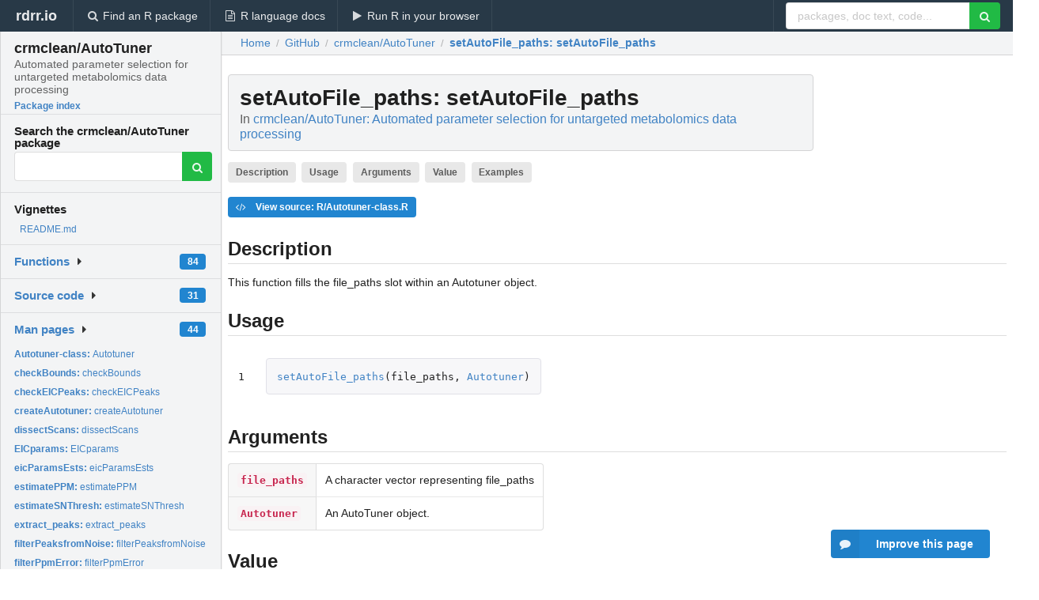

--- FILE ---
content_type: text/html; charset=utf-8
request_url: https://rdrr.io/github/crmclean/AutoTuner/man/setAutoFile_paths.html
body_size: 33145
content:


<!DOCTYPE html>
<html lang="en">
  <head>
    <meta charset="utf-8">
    
    <script async src="https://www.googletagmanager.com/gtag/js?id=G-LRSBGK4Q35"></script>
<script>
  window.dataLayer = window.dataLayer || [];
  function gtag(){dataLayer.push(arguments);}
  gtag('js', new Date());

  gtag('config', 'G-LRSBGK4Q35');
</script>

    <meta http-equiv="X-UA-Compatible" content="IE=edge">
    <meta name="viewport" content="width=device-width, initial-scale=1, minimum-scale=1">
    <meta property="og:title" content="setAutoFile_paths: setAutoFile_paths in crmclean/AutoTuner: Automated parameter selection for untargeted metabolomics data processing" />
    
      <meta name="description" content="This function fills the file_paths slot within an Autotuner
object.">
      <meta property="og:description" content="This function fills the file_paths slot within an Autotuner
object."/>
    

    <link rel="icon" href="/favicon.ico">

    <link rel="canonical" href="https://rdrr.io/github/crmclean/AutoTuner/man/setAutoFile_paths.html" />

    <link rel="search" type="application/opensearchdescription+xml" title="R Package Documentation" href="/opensearch.xml" />

    <!-- Hello from va2  -->

    <title>setAutoFile_paths: setAutoFile_paths in crmclean/AutoTuner: Automated parameter selection for untargeted metabolomics data processing</title>

    <!-- HTML5 shim and Respond.js IE8 support of HTML5 elements and media queries -->
    <!--[if lt IE 9]>
      <script src="https://oss.maxcdn.com/html5shiv/3.7.2/html5shiv.min.js"></script>
      <script src="https://oss.maxcdn.com/respond/1.4.2/respond.min.js"></script>
    <![endif]-->

    
      
      
<link rel="stylesheet" href="/static/CACHE/css/dd7eaddf7db3.css" type="text/css" />

    

    
  

  <script type="application/ld+json">
{
  "@context": "http://schema.org",
  "@type": "Article",
  "mainEntityOfPage": {
    "@type": "WebPage",
    "@id": "https://rdrr.io/github/crmclean/AutoTuner/man/setAutoFile_paths.html"
  },
  "headline": "setAutoFile_paths",
  "datePublished": "2021-01-29T16:48:17.469498+00:00",
  "dateModified": "2021-01-29T16:48:17.469498+00:00",
  "author": {
    "@type": "Person",
    "name": "Craig McLean"
  },
  "description": "This function fills the file_paths slot within an Autotuner object."
}
  </script>

  <style>
    .hll { background-color: #ffffcc }
.pyg-c { color: #408080; font-style: italic } /* Comment */
.pyg-err { border: 1px solid #FF0000 } /* Error */
.pyg-k { color: #008000; font-weight: bold } /* Keyword */
.pyg-o { color: #666666 } /* Operator */
.pyg-ch { color: #408080; font-style: italic } /* Comment.Hashbang */
.pyg-cm { color: #408080; font-style: italic } /* Comment.Multiline */
.pyg-cp { color: #BC7A00 } /* Comment.Preproc */
.pyg-cpf { color: #408080; font-style: italic } /* Comment.PreprocFile */
.pyg-c1 { color: #408080; font-style: italic } /* Comment.Single */
.pyg-cs { color: #408080; font-style: italic } /* Comment.Special */
.pyg-gd { color: #A00000 } /* Generic.Deleted */
.pyg-ge { font-style: italic } /* Generic.Emph */
.pyg-gr { color: #FF0000 } /* Generic.Error */
.pyg-gh { color: #000080; font-weight: bold } /* Generic.Heading */
.pyg-gi { color: #00A000 } /* Generic.Inserted */
.pyg-go { color: #888888 } /* Generic.Output */
.pyg-gp { color: #000080; font-weight: bold } /* Generic.Prompt */
.pyg-gs { font-weight: bold } /* Generic.Strong */
.pyg-gu { color: #800080; font-weight: bold } /* Generic.Subheading */
.pyg-gt { color: #0044DD } /* Generic.Traceback */
.pyg-kc { color: #008000; font-weight: bold } /* Keyword.Constant */
.pyg-kd { color: #008000; font-weight: bold } /* Keyword.Declaration */
.pyg-kn { color: #008000; font-weight: bold } /* Keyword.Namespace */
.pyg-kp { color: #008000 } /* Keyword.Pseudo */
.pyg-kr { color: #008000; font-weight: bold } /* Keyword.Reserved */
.pyg-kt { color: #B00040 } /* Keyword.Type */
.pyg-m { color: #666666 } /* Literal.Number */
.pyg-s { color: #BA2121 } /* Literal.String */
.pyg-na { color: #7D9029 } /* Name.Attribute */
.pyg-nb { color: #008000 } /* Name.Builtin */
.pyg-nc { color: #0000FF; font-weight: bold } /* Name.Class */
.pyg-no { color: #880000 } /* Name.Constant */
.pyg-nd { color: #AA22FF } /* Name.Decorator */
.pyg-ni { color: #999999; font-weight: bold } /* Name.Entity */
.pyg-ne { color: #D2413A; font-weight: bold } /* Name.Exception */
.pyg-nf { color: #0000FF } /* Name.Function */
.pyg-nl { color: #A0A000 } /* Name.Label */
.pyg-nn { color: #0000FF; font-weight: bold } /* Name.Namespace */
.pyg-nt { color: #008000; font-weight: bold } /* Name.Tag */
.pyg-nv { color: #19177C } /* Name.Variable */
.pyg-ow { color: #AA22FF; font-weight: bold } /* Operator.Word */
.pyg-w { color: #bbbbbb } /* Text.Whitespace */
.pyg-mb { color: #666666 } /* Literal.Number.Bin */
.pyg-mf { color: #666666 } /* Literal.Number.Float */
.pyg-mh { color: #666666 } /* Literal.Number.Hex */
.pyg-mi { color: #666666 } /* Literal.Number.Integer */
.pyg-mo { color: #666666 } /* Literal.Number.Oct */
.pyg-sa { color: #BA2121 } /* Literal.String.Affix */
.pyg-sb { color: #BA2121 } /* Literal.String.Backtick */
.pyg-sc { color: #BA2121 } /* Literal.String.Char */
.pyg-dl { color: #BA2121 } /* Literal.String.Delimiter */
.pyg-sd { color: #BA2121; font-style: italic } /* Literal.String.Doc */
.pyg-s2 { color: #BA2121 } /* Literal.String.Double */
.pyg-se { color: #BB6622; font-weight: bold } /* Literal.String.Escape */
.pyg-sh { color: #BA2121 } /* Literal.String.Heredoc */
.pyg-si { color: #BB6688; font-weight: bold } /* Literal.String.Interpol */
.pyg-sx { color: #008000 } /* Literal.String.Other */
.pyg-sr { color: #BB6688 } /* Literal.String.Regex */
.pyg-s1 { color: #BA2121 } /* Literal.String.Single */
.pyg-ss { color: #19177C } /* Literal.String.Symbol */
.pyg-bp { color: #008000 } /* Name.Builtin.Pseudo */
.pyg-fm { color: #0000FF } /* Name.Function.Magic */
.pyg-vc { color: #19177C } /* Name.Variable.Class */
.pyg-vg { color: #19177C } /* Name.Variable.Global */
.pyg-vi { color: #19177C } /* Name.Variable.Instance */
.pyg-vm { color: #19177C } /* Name.Variable.Magic */
.pyg-il { color: #666666 } /* Literal.Number.Integer.Long */
  </style>


    
  </head>

  <body>
    <div class="ui darkblue top fixed inverted menu" role="navigation" itemscope itemtype="http://www.schema.org/SiteNavigationElement" style="height: 40px; z-index: 1000;">
      <a class="ui header item " href="/">rdrr.io<!-- <small>R Package Documentation</small>--></a>
      <a class='ui item ' href="/find/" itemprop="url"><i class='search icon'></i><span itemprop="name">Find an R package</span></a>
      <a class='ui item ' href="/r/" itemprop="url"><i class='file text outline icon'></i> <span itemprop="name">R language docs</span></a>
      <a class='ui item ' href="/snippets/" itemprop="url"><i class='play icon'></i> <span itemprop="name">Run R in your browser</span></a>

      <div class='right menu'>
        <form class='item' method='GET' action='/search'>
          <div class='ui right action input'>
            <input type='text' placeholder='packages, doc text, code...' size='24' name='q'>
            <button type="submit" class="ui green icon button"><i class='search icon'></i></button>
          </div>
        </form>
      </div>
    </div>

    
  



<div style='width: 280px; top: 24px; position: absolute;' class='ui vertical menu only-desktop bg-grey'>
  <a class='header  item' href='/github/crmclean/AutoTuner/' style='padding-bottom: 4px'>
    <h3 class='ui header' style='margin-bottom: 4px'>
      crmclean/AutoTuner
      <div class='sub header'>Automated parameter selection for untargeted metabolomics data processing</div>
    </h3>
    <small style='padding: 0 0 16px 0px' class='fakelink'>Package index</small>
  </a>

  <form class='item' method='GET' action='/search'>
    <div class='sub header' style='margin-bottom: 4px'>Search the crmclean/AutoTuner package</div>
    <div class='ui action input' style='padding-right: 32px'>
      <input type='hidden' name='package' value='crmclean/AutoTuner'>
      <input type='hidden' name='repo' value='github'>
      <input type='text' placeholder='' name='q'>
      <button type="submit" class="ui green icon button">
        <i class="search icon"></i>
      </button>
    </div>
  </form>

  
    <div class='header item' style='padding-bottom: 7px'>Vignettes</div>
    <small>
      <ul class='fakelist'>
        
          <li>
            <a href='/github/crmclean/AutoTuner/f/README.md'>
              README.md
              
            </a>
          </li>
        
      </ul>
    </small>
  

  <div class='ui floating dropdown item finder '>
  <b><a href='/github/crmclean/AutoTuner/api/'>Functions</a></b> <div class='ui blue label'>84</div>
  <i class='caret right icon'></i>
  
  
  
</div>

  <div class='ui floating dropdown item finder '>
  <b><a href='/github/crmclean/AutoTuner/f/'>Source code</a></b> <div class='ui blue label'>31</div>
  <i class='caret right icon'></i>
  
  
  
</div>

  <div class='ui floating dropdown item finder '>
  <b><a href='/github/crmclean/AutoTuner/man/'>Man pages</a></b> <div class='ui blue label'>44</div>
  <i class='caret right icon'></i>
  
    <small>
      <ul style='list-style-type: none; margin: 12px auto 0; line-height: 2.0; padding-left: 0px; padding-bottom: 8px;'>
        
          <li style='white-space: nowrap; text-overflow: clip; overflow: hidden;'><a href='/github/crmclean/AutoTuner/man/Autotuner-class.html'><b>Autotuner-class: </b>Autotuner</a></li>
        
          <li style='white-space: nowrap; text-overflow: clip; overflow: hidden;'><a href='/github/crmclean/AutoTuner/man/checkBounds.html'><b>checkBounds: </b>checkBounds</a></li>
        
          <li style='white-space: nowrap; text-overflow: clip; overflow: hidden;'><a href='/github/crmclean/AutoTuner/man/checkEICPeaks.html'><b>checkEICPeaks: </b>checkEICPeaks</a></li>
        
          <li style='white-space: nowrap; text-overflow: clip; overflow: hidden;'><a href='/github/crmclean/AutoTuner/man/createAutotuner.html'><b>createAutotuner: </b>createAutotuner</a></li>
        
          <li style='white-space: nowrap; text-overflow: clip; overflow: hidden;'><a href='/github/crmclean/AutoTuner/man/dissectScans.html'><b>dissectScans: </b>dissectScans</a></li>
        
          <li style='white-space: nowrap; text-overflow: clip; overflow: hidden;'><a href='/github/crmclean/AutoTuner/man/EICparams.html'><b>EICparams: </b>EICparams</a></li>
        
          <li style='white-space: nowrap; text-overflow: clip; overflow: hidden;'><a href='/github/crmclean/AutoTuner/man/eicParamsEsts.html'><b>eicParamsEsts: </b>eicParamsEsts</a></li>
        
          <li style='white-space: nowrap; text-overflow: clip; overflow: hidden;'><a href='/github/crmclean/AutoTuner/man/estimatePPM.html'><b>estimatePPM: </b>estimatePPM</a></li>
        
          <li style='white-space: nowrap; text-overflow: clip; overflow: hidden;'><a href='/github/crmclean/AutoTuner/man/estimateSNThresh.html'><b>estimateSNThresh: </b>estimateSNThresh</a></li>
        
          <li style='white-space: nowrap; text-overflow: clip; overflow: hidden;'><a href='/github/crmclean/AutoTuner/man/extract_peaks.html'><b>extract_peaks: </b>extract_peaks</a></li>
        
          <li style='white-space: nowrap; text-overflow: clip; overflow: hidden;'><a href='/github/crmclean/AutoTuner/man/filterPeaksfromNoise.html'><b>filterPeaksfromNoise: </b>filterPeaksfromNoise</a></li>
        
          <li style='white-space: nowrap; text-overflow: clip; overflow: hidden;'><a href='/github/crmclean/AutoTuner/man/filterPpmError.html'><b>filterPpmError: </b>filterPpmError</a></li>
        
          <li style='white-space: nowrap; text-overflow: clip; overflow: hidden;'><a href='/github/crmclean/AutoTuner/man/findPeakWidth.html'><b>findPeakWidth: </b>findPeakWidth</a></li>
        
          <li style='white-space: nowrap; text-overflow: clip; overflow: hidden;'><a href='/github/crmclean/AutoTuner/man/findTruePeaks.html'><b>findTruePeaks: </b>findTruePeaks</a></li>
        
          <li style='white-space: nowrap; text-overflow: clip; overflow: hidden;'><a href='/github/crmclean/AutoTuner/man/getAutoFactorCol.html'><b>getAutoFactorCol: </b>getAutoFactorCol</a></li>
        
          <li style='white-space: nowrap; text-overflow: clip; overflow: hidden;'><a href='/github/crmclean/AutoTuner/man/getAutoFile_col.html'><b>getAutoFile_col: </b>getAutoFile_col</a></li>
        
          <li style='white-space: nowrap; text-overflow: clip; overflow: hidden;'><a href='/github/crmclean/AutoTuner/man/getAutoFile_paths.html'><b>getAutoFile_paths: </b>getAutoFile_paths</a></li>
        
          <li style='white-space: nowrap; text-overflow: clip; overflow: hidden;'><a href='/github/crmclean/AutoTuner/man/getAutoIntensity.html'><b>getAutoIntensity: </b>getAutoIntensity</a></li>
        
          <li style='white-space: nowrap; text-overflow: clip; overflow: hidden;'><a href='/github/crmclean/AutoTuner/man/getAutoMetadata.html'><b>getAutoMetadata: </b>getAutoMetadata</a></li>
        
          <li style='white-space: nowrap; text-overflow: clip; overflow: hidden;'><a href='/github/crmclean/AutoTuner/man/getAutoPeak_difference.html'><b>getAutoPeak_difference: </b>getAutoPeak_difference</a></li>
        
          <li style='white-space: nowrap; text-overflow: clip; overflow: hidden;'><a href='/github/crmclean/AutoTuner/man/getAutoPeaks.html'><b>getAutoPeaks: </b>getAutoPeaks</a></li>
        
          <li style='white-space: nowrap; text-overflow: clip; overflow: hidden;'><a href='/github/crmclean/AutoTuner/man/getAutoPeak_table.html'><b>getAutoPeak_table: </b>getAutoPeak_table</a></li>
        
          <li style='white-space: nowrap; text-overflow: clip; overflow: hidden;'><a href='/github/crmclean/AutoTuner/man/getAutoTime.html'><b>getAutoTime: </b>getAutoTime</a></li>
        
          <li style='white-space: nowrap; text-overflow: clip; overflow: hidden;'><a href='/github/crmclean/AutoTuner/man/initialize-Autotuner-method.html'><b>initialize-Autotuner-method: </b>Update an &#39;Autotuner&#39; object</a></li>
        
          <li style='white-space: nowrap; text-overflow: clip; overflow: hidden;'><a href='/github/crmclean/AutoTuner/man/isolatePeaks.html'><b>isolatePeaks: </b>isolatePeaks</a></li>
        
          <li style='white-space: nowrap; text-overflow: clip; overflow: hidden;'><a href='/github/crmclean/AutoTuner/man/mzDb.html'><b>mzDb: </b>mzDb</a></li>
        
          <li style='white-space: nowrap; text-overflow: clip; overflow: hidden;'><a href='/github/crmclean/AutoTuner/man/observedPeak.html'><b>observedPeak: </b>observedPeak</a></li>
        
          <li style='white-space: nowrap; text-overflow: clip; overflow: hidden;'><a href='/github/crmclean/AutoTuner/man/peak_time_difference.html'><b>peak_time_difference: </b>peak_time_difference</a></li>
        
          <li style='white-space: nowrap; text-overflow: clip; overflow: hidden;'><a href='/github/crmclean/AutoTuner/man/peakwidth_est.html'><b>peakwidth_est: </b>peakwidth_est</a></li>
        
          <li style='white-space: nowrap; text-overflow: clip; overflow: hidden;'><a href='/github/crmclean/AutoTuner/man/peakwidth_table.html'><b>peakwidth_table: </b>peakwidth_table</a></li>
        
          <li style='white-space: nowrap; text-overflow: clip; overflow: hidden;'><a href='/github/crmclean/AutoTuner/man/plot_peaks.html'><b>plot_peaks: </b>@title plot_peaks</a></li>
        
          <li style='white-space: nowrap; text-overflow: clip; overflow: hidden;'><a href='/github/crmclean/AutoTuner/man/plot_signals.html'><b>plot_signals: </b>plot_signals</a></li>
        
          <li style='white-space: nowrap; text-overflow: clip; overflow: hidden;'><a href='/github/crmclean/AutoTuner/man/returnParams.html'><b>returnParams: </b>returnParams</a></li>
        
          <li style='white-space: nowrap; text-overflow: clip; overflow: hidden;'><a href='/github/crmclean/AutoTuner/man/setAutoFactorCol.html'><b>setAutoFactorCol: </b>setAutoFactorCol</a></li>
        
          <li style='white-space: nowrap; text-overflow: clip; overflow: hidden;'><a href='/github/crmclean/AutoTuner/man/setAutoFile_col.html'><b>setAutoFile_col: </b>setAutoFile_col</a></li>
        
          <li style='white-space: nowrap; text-overflow: clip; overflow: hidden;'><a href='/github/crmclean/AutoTuner/man/setAutoFile_paths.html'><b>setAutoFile_paths: </b>setAutoFile_paths</a></li>
        
          <li style='white-space: nowrap; text-overflow: clip; overflow: hidden;'><a href='/github/crmclean/AutoTuner/man/setAutoIntensity.html'><b>setAutoIntensity: </b>setAutoIntensity</a></li>
        
          <li style='white-space: nowrap; text-overflow: clip; overflow: hidden;'><a href='/github/crmclean/AutoTuner/man/setAutoMetadata.html'><b>setAutoMetadata: </b>setAutoMetadata</a></li>
        
          <li style='white-space: nowrap; text-overflow: clip; overflow: hidden;'><a href='/github/crmclean/AutoTuner/man/setAutoPeak_difference.html'><b>setAutoPeak_difference: </b>setAutoPeak_difference</a></li>
        
          <li style='white-space: nowrap; text-overflow: clip; overflow: hidden;'><a href='/github/crmclean/AutoTuner/man/setAutoPeaks.html'><b>setAutoPeaks: </b>setAutoPeaks</a></li>
        
          <li style='white-space: nowrap; text-overflow: clip; overflow: hidden;'><a href='/github/crmclean/AutoTuner/man/setAutoPeak_table.html'><b>setAutoPeak_table: </b>setAutoPeak_table</a></li>
        
          <li style='white-space: nowrap; text-overflow: clip; overflow: hidden;'><a href='/github/crmclean/AutoTuner/man/setAutoTime.html'><b>setAutoTime: </b>setAutoTime</a></li>
        
          <li style='white-space: nowrap; text-overflow: clip; overflow: hidden;'><a href='/github/crmclean/AutoTuner/man/ThresholdingAlgo.html'><b>ThresholdingAlgo: </b>ThresholdingAlgo</a></li>
        
          <li style='white-space: nowrap; text-overflow: clip; overflow: hidden;'><a href='/github/crmclean/AutoTuner/man/TIC_params.html'><b>TIC_params: </b>TIC_params</a></li>
        
        <li style='padding-top: 4px; padding-bottom: 0;'><a href='/github/crmclean/AutoTuner/man/'><b>Browse all...</b></a></li>
      </ul>
    </small>
  
  
  
</div>


  

  
</div>



  <div class='desktop-pad' id='body-content'>
    <div class='ui fluid container bc-row' style='padding-left: 24px'>
      <div class='ui breadcrumb' itemscope itemtype="http://schema.org/BreadcrumbList">
        <a class='section' href="/">Home</a>

        <div class='divider'> / </div>

        <span itemprop="itemListElement" itemscope itemtype="http://schema.org/ListItem">
          <a class='section' itemscope itemtype="http://schema.org/Thing" itemprop="item" id="https://rdrr.io/all/github/" href="/all/github/">
            <span itemprop="name">GitHub</span>
          </a>
          <meta itemprop="position" content="1" />
        </span>

        <div class='divider'> / </div>

        <span itemprop="itemListElement" itemscope itemtype="http://schema.org/ListItem">
          <a class='section' itemscope itemtype="http://schema.org/Thing" itemprop="item" id="https://rdrr.io/github/crmclean/AutoTuner/" href="/github/crmclean/AutoTuner/">
            <span itemprop="name">crmclean/AutoTuner</span>
          </a>
          <meta itemprop="position" content="2" />
        </span>

        <div class='divider'> / </div>

        <span itemprop="itemListElement" itemscope itemtype="http://schema.org/ListItem" class="active section">
          <a class='active section' itemscope itemtype="http://schema.org/Thing" itemprop="item" id="https://rdrr.io/github/crmclean/AutoTuner/man/setAutoFile_paths.html" href="https://rdrr.io/github/crmclean/AutoTuner/man/setAutoFile_paths.html">
            <strong itemprop="name">setAutoFile_paths</strong>: setAutoFile_paths
          </a>
          <meta itemprop="position" content="3" />
        </span>
      </div>
    </div>

    <div id='man-container' class='ui container' style='padding: 0px 8px'>
      
        
          <div class='only-desktop' style='float: right; width: 300px; height: 600px; margin-left: 16px;'>
            <ins class="adsbygoogle"
style="display:block;min-width:120px;max-width:300px;width:100%;height:600px"
data-ad-client="ca-pub-6535703173049909"
data-ad-slot="4796835387"
data-ad-format="vertical"></ins>
          </div>
        

        <!-- ethical is further down, under the title -->
      

      <h1 class='ui block header fit-content' id='manTitle'>
        <span id='manSlug'>setAutoFile_paths</span>: setAutoFile_paths
        <div class='sub header'>In <a href='/github/crmclean/AutoTuner/'>crmclean/AutoTuner: Automated parameter selection for untargeted metabolomics data processing</a>
      </h1>

      

      <p>
        
          <a class='ui label' href='#heading-0' style='margin-bottom: 4px;'>Description</a>
        
          <a class='ui label' href='#heading-1' style='margin-bottom: 4px;'>Usage</a>
        
          <a class='ui label' href='#heading-2' style='margin-bottom: 4px;'>Arguments</a>
        
          <a class='ui label' href='#heading-3' style='margin-bottom: 4px;'>Value</a>
        
          <a class='ui label' href='#heading-4' style='margin-bottom: 4px;'>Examples</a>
        
      </p>

      <p>
        
          <a class='ui blue label' href='/github/crmclean/AutoTuner/src/R/Autotuner-class.R'><i class='code icon'></i> View source: R/Autotuner-class.R</a>
        
      </p>

      


<a class="anchor" id="heading-0"></a><h2 class="ui dividing header">Description</h2>
<p>This function fills the file_paths slot within an Autotuner
object.
</p>
<a class="anchor" id="heading-1"></a><h2 class="ui dividing header">Usage</h2>
<table class="highlighttable"><tr><td class="linenos"><div class="linenodiv"><pre>1</pre></div></td><td class="code"><div class="highlight"><pre><span></span><span class="pyg-nf"><a id="sym-setAutoFile_paths" class="mini-popup" href="/github/crmclean/AutoTuner/man/setAutoFile_paths.html" data-mini-url="/github/crmclean/AutoTuner/man/setAutoFile_paths.minihtml">setAutoFile_paths</a></span><span class="pyg-p">(</span><span class="pyg-n">file_paths</span><span class="pyg-p">,</span> <span class="pyg-n"><a id="sym-Autotuner" class="mini-popup" href="/github/crmclean/AutoTuner/man/Autotuner-class.html" data-mini-url="/github/crmclean/AutoTuner/man/Autotuner-class.minihtml">Autotuner</a></span><span class="pyg-p">)</span>
</pre></div>
</td></tr></table>
<a class="anchor" id="heading-2"></a><h2 class="ui dividing header">Arguments</h2>
<table class="ui collapsing definition table" summary="R argblock">
<tr valign="top"><td><code>file_paths</code></td>
<td>
<p>A character vector representing file_paths</p>
</td></tr>
<tr valign="top"><td><code>Autotuner</code></td>
<td>
<p>An AutoTuner object.</p>
</td></tr>
</table>
<a class="anchor" id="heading-3"></a><h2 class="ui dividing header">Value</h2>
<p>An Autotuner object with a filled file_paths slot
</p>
<a class="anchor" id="heading-4"></a><h2 class="ui dividing header">Examples</h2>
<table class="highlighttable"><tr><td class="linenos"><div class="linenodiv"><pre>1
2
3
4</pre></div></td><td class="code"><div class="highlight"><pre><span></span><span class="pyg-n"><a id="sym-Autotuner" class="mini-popup" href="/github/crmclean/AutoTuner/man/Autotuner-class.html" data-mini-url="/github/crmclean/AutoTuner/man/Autotuner-class.minihtml">Autotuner</a></span> <span class="pyg-o">&lt;-</span> <span class="pyg-nf"><a id="sym-readRDS" class="mini-popup" href="/r/base/readRDS.html" data-mini-url="/r/base/readRDS.minihtml">readRDS</a></span><span class="pyg-p">(</span><span class="pyg-nf"><a id="sym-system.file" class="mini-popup" href="/r/base/system.file.html" data-mini-url="/r/base/system.file.minihtml">system.file</a></span><span class="pyg-p">(</span><span class="pyg-s">&quot;extdata/Autotuner.rds&quot;</span><span class="pyg-p">,</span>
<span class="pyg-n">package</span><span class="pyg-o">=</span><span class="pyg-s">&quot;Autotuner&quot;</span><span class="pyg-p">))</span>
<span class="pyg-n">file_paths</span> <span class="pyg-o">&lt;-</span> <span class="pyg-nf"><a id="sym-getAutoFile_paths" class="mini-popup" href="/github/crmclean/AutoTuner/man/getAutoFile_paths.html" data-mini-url="/github/crmclean/AutoTuner/man/getAutoFile_paths.minihtml">getAutoFile_paths</a></span><span class="pyg-p">(</span><span class="pyg-n"><a id="sym-Autotuner" class="mini-popup" href="/github/crmclean/AutoTuner/man/Autotuner-class.html" data-mini-url="/github/crmclean/AutoTuner/man/Autotuner-class.minihtml">Autotuner</a></span><span class="pyg-p">)</span>
<span class="pyg-n"><a id="sym-Autotuner" class="mini-popup" href="/github/crmclean/AutoTuner/man/Autotuner-class.html" data-mini-url="/github/crmclean/AutoTuner/man/Autotuner-class.minihtml">Autotuner</a></span> <span class="pyg-o">&lt;-</span> <span class="pyg-nf"><a id="sym-setAutoFile_paths" class="mini-popup" href="/github/crmclean/AutoTuner/man/setAutoFile_paths.html" data-mini-url="/github/crmclean/AutoTuner/man/setAutoFile_paths.minihtml">setAutoFile_paths</a></span><span class="pyg-p">(</span><span class="pyg-n">file_paths</span> <span class="pyg-o">=</span> <span class="pyg-n">file_paths</span><span class="pyg-p">,</span> <span class="pyg-n"><a id="sym-Autotuner" class="mini-popup" href="/github/crmclean/AutoTuner/man/Autotuner-class.html" data-mini-url="/github/crmclean/AutoTuner/man/Autotuner-class.minihtml">Autotuner</a></span><span class="pyg-p">)</span>
</pre></div>
</td></tr></table>


      

      

      <br />

      <div class='only-mobile' style='width: 320px; height: 100px; text-align: center;'><!-- rdrr-mobile-responsive -->
<ins class="adsbygoogle"
    style="display:block"
    data-ad-client="ca-pub-6535703173049909"
    data-ad-slot="4915028187"
    data-ad-format="auto"></ins></div>

      <small><a href="/github/crmclean/AutoTuner/">crmclean/AutoTuner documentation</a> built on Jan. 29, 2021, 4:48 p.m.</small>


      <br />
      <br />

      <div class='ui message'>
        <div class='ui stackable grid'>
          <div class='ten wide column'>
            <h2 class='ui header'>Related to <a href=''>setAutoFile_paths</a> in <a href='/github/crmclean/AutoTuner/'>crmclean/AutoTuner</a>...</h2>
          </div>
          <div class='six wide column'>
            <form class='ui form' method='GET' action='/search'>
              <div class='ui action input'>
                <input type='hidden' name='package' value='crmclean/AutoTuner'>
                <input type='hidden' name='repo' value='github'>
                <input type='text' placeholder='setAutoFile_paths' name='q' size='32'>
                <button type="submit" class="ui green button"><i class='search icon'></i></button>
              </div>
            </form>
          </div>
        </div>

        <div class='ui three column stackable grid'>
          <div class='column'>
            <div class='ui link list'>
              <!-- <a class='header item'>setAutoFile_paths source code</a> -->
              <a class='fakelink item' href='/github/crmclean/AutoTuner/'><b>crmclean/AutoTuner index</b></a>
              
            </div>
          </div>

          <div class='column'>
            <div class='ui link list'>
              
                <a class='fakelink item' href='/github/crmclean/AutoTuner/f/README.md'>
                  README.md
                  
                </a>
              
            </div>
          </div>

          

          
        </div>
      </div>
    </div>

    <div class="ui inverted darkblue vertical footer segment" style='margin-top: 16px; padding: 32px;'>
  <div class="ui center aligned container">
    <div class="ui stackable inverted divided three column centered grid">
      <div class="five wide column">
        <h4 class="ui inverted header">R Package Documentation</h4>
        <div class='ui inverted link list'>
          <a class='item' href='/' >rdrr.io home</a>
          <a class='item' href='/r/'>R language documentation</a>
          <a class='item' href='/snippets/'>Run R code online</a>
        </div>
      </div>
      <div class="five wide column">
        <h4 class="ui inverted header">Browse R Packages</h4>
        <div class='ui inverted link list'>
          <a class='item' href='/all/cran/'>CRAN packages</a>
          <a class='item' href='/all/bioc/'>Bioconductor packages</a>
          <a class='item' href='/all/rforge/'>R-Forge packages</a>
          <a class='item' href='/all/github/'>GitHub packages</a>
        </div>
      </div>
      <div class="five wide column">
        <h4 class="ui inverted header">We want your feedback!</h4>
        <small>Note that we can't provide technical support on individual packages. You should contact the package authors for that.</small>
        <div class='ui inverted link list'>
          <a class='item' href="https://twitter.com/intent/tweet?screen_name=rdrrHQ">
            <div class='ui large icon label twitter-button-colour'>
              <i class='whiteish twitter icon'></i> Tweet to @rdrrHQ
            </div>
          </a>

          <a class='item' href="https://github.com/rdrr-io/rdrr-issues/issues">
            <div class='ui large icon label github-button-colour'>
              <i class='whiteish github icon'></i> GitHub issue tracker
            </div>
          </a>

          <a class='item' href="mailto:ian@mutexlabs.com">
            <div class='ui teal large icon label'>
              <i class='whiteish mail outline icon'></i> ian@mutexlabs.com
            </div>
          </a>

          <a class='item' href="https://ianhowson.com">
            <div class='ui inverted large image label'>
              <img class='ui avatar image' src='/static/images/ianhowson32.png'> <span class='whiteish'>Personal blog</span>
            </div>
          </a>
        </div>
      </div>
    </div>
  </div>

  
  <br />
  <div class='only-mobile' style='min-height: 120px'>
    &nbsp;
  </div>
</div>
  </div>


    <!-- suggestions button -->
    <div style='position: fixed; bottom: 2%; right: 2%; z-index: 1000;'>
      <div class="ui raised segment surveyPopup" style='display:none'>
  <div class="ui large header">What can we improve?</div>

  <div class='content'>
    <div class="ui form">
      <div class="field">
        <button class='ui fluid button surveyReasonButton'>The page or its content looks wrong</button>
      </div>

      <div class="field">
        <button class='ui fluid button surveyReasonButton'>I can't find what I'm looking for</button>
      </div>

      <div class="field">
        <button class='ui fluid button surveyReasonButton'>I have a suggestion</button>
      </div>

      <div class="field">
        <button class='ui fluid button surveyReasonButton'>Other</button>
      </div>

      <div class="field">
        <label>Extra info (optional)</label>
        <textarea class='surveyText' rows='3' placeholder="Please enter more detail, if you like. Leave your email address if you'd like us to get in contact with you."></textarea>
      </div>

      <div class='ui error message surveyError' style='display: none'></div>

      <button class='ui large fluid green disabled button surveySubmitButton'>Submit</button>
    </div>
  </div>
</div>

      <button class='ui blue labeled icon button surveyButton only-desktop' style='display: none; float: right;'><i class="comment icon"></i> Improve this page</button>
      
    </div>

    
      <script async src="//pagead2.googlesyndication.com/pagead/js/adsbygoogle.js"></script>
    

    
  


    <div class="ui modal snippetsModal">
  <div class="header">
    Embedding an R snippet on your website
  </div>
  <div class="content">
    <div class="description">
      <p>Add the following code to your website.</p>

      <p>
        <textarea class='codearea snippetEmbedCode' rows='5' style="font-family: Consolas,Monaco,'Andale Mono',monospace;">REMOVE THIS</textarea>
        <button class='ui blue button copyButton' data-clipboard-target='.snippetEmbedCode'>Copy to clipboard</button>
      </p>

      <p>For more information on customizing the embed code, read <a href='/snippets/embedding/'>Embedding Snippets</a>.</p>
    </div>
  </div>
  <div class="actions">
    <div class="ui button">Close</div>
  </div>
</div>

    
    <script type="text/javascript" src="/static/CACHE/js/73d0b6f91493.js"></script>

    
    <script type="text/javascript" src="/static/CACHE/js/484b2a9a799d.js"></script>

    
    <script type="text/javascript" src="/static/CACHE/js/4f8010c72628.js"></script>

    
  <script>
    g_package_name = 'crmclean/AutoTuner';
  </script>


    
  
<link rel="stylesheet" href="/static/CACHE/css/dd7eaddf7db3.css" type="text/css" />



    <link rel="stylesheet" href="//fonts.googleapis.com/css?family=Open+Sans:400,400italic,600,600italic,800,800italic">
    <link rel="stylesheet" href="//fonts.googleapis.com/css?family=Oswald:400,300,700">
  </body>
</html>


--- FILE ---
content_type: text/html; charset=utf-8
request_url: https://www.google.com/recaptcha/api2/aframe
body_size: 265
content:
<!DOCTYPE HTML><html><head><meta http-equiv="content-type" content="text/html; charset=UTF-8"></head><body><script nonce="JNqm3reVmTvKOFhk2zca5w">/** Anti-fraud and anti-abuse applications only. See google.com/recaptcha */ try{var clients={'sodar':'https://pagead2.googlesyndication.com/pagead/sodar?'};window.addEventListener("message",function(a){try{if(a.source===window.parent){var b=JSON.parse(a.data);var c=clients[b['id']];if(c){var d=document.createElement('img');d.src=c+b['params']+'&rc='+(localStorage.getItem("rc::a")?sessionStorage.getItem("rc::b"):"");window.document.body.appendChild(d);sessionStorage.setItem("rc::e",parseInt(sessionStorage.getItem("rc::e")||0)+1);localStorage.setItem("rc::h",'1769241559245');}}}catch(b){}});window.parent.postMessage("_grecaptcha_ready", "*");}catch(b){}</script></body></html>